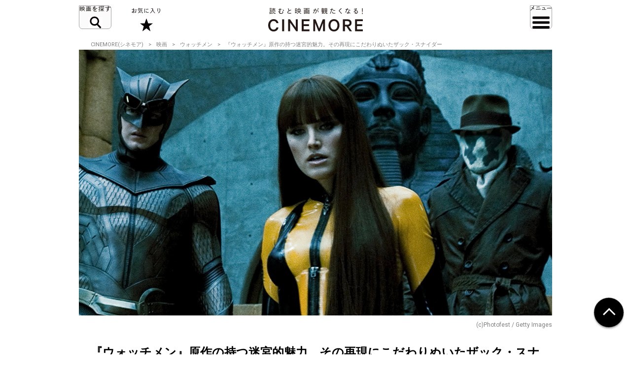

--- FILE ---
content_type: text/html; charset=UTF-8
request_url: https://cinemore.jp/jp/erudition/1590/article_1591_p3.html
body_size: 12419
content:
<!DOCTYPE html>
<html lang="ja">
<head>
    <!-- Google Tag Manager -->
<script>(function(w,d,s,l,i){w[l]=w[l]||[];w[l].push({'gtm.start':
        new Date().getTime(),event:'gtm.js'});var f=d.getElementsByTagName(s)[0],
    j=d.createElement(s),dl=l!='dataLayer'?'&l='+l:'';j.async=true;j.src=
    'https://www.googletagmanager.com/gtm.js?id='+i+dl;f.parentNode.insertBefore(j,f);
})(window,document,'script','dataLayer','GTM-MJCJJ2H');</script>
<!-- End Google Tag Manager -->

    <meta charset="utf-8">
    <meta name="viewport" content="width=device-width" />
                                        <title>【解説】映画『ウォッチメン』原作の持つ迷宮的魅力。その再現にこだわりぬいたザック・スナイダー :3ページ目｜CINEMORE（シネモア）</title>
                <link rel="canonical" href="https://cinemore.jp/jp/erudition/1590/article_1591_p3.html">
    <meta name="author" content="TAIYO KIKAKU Co., Ltd.">
    <meta name="description" content="ザック・スナイダー監督の『ウォッチメン』(09）は大変意欲的な作品だ。映像化困難と言われた傑作アメコミを、こだわりぬいた映像表現で映画化。多くの観客を魅了することに成功した。スナイダーはダークな世界観を重量感のある映像で表現することに長けており、原作の雰囲気を上手く映像に変換したと言える。しかし、今改めて見返してみると、同作は映画としての流れに多少物足りなさを覚えてしまう。全体が意外に平板に感じるのだ。">
    <meta name="keywords" content="ウォッチメン,ザック・スナイダー,映画,おすすめ,オススメ,洋画,邦画,ドラマ,CINEMORE,シネモア">
    <meta name="twitter:card" content="summary_large_image">
    <!-- OGP -->
        <meta property="og:title" content="『ウォッチメン』原作の持つ迷宮的魅力。その再現にこだわりぬいたザック・スナイダー｜CINEMORE（シネモア）">
        <meta property="og:description" content="ザック・スナイダー監督の『ウォッチメン』(09）は大変意欲的な作品だ。映像化困難と言われた傑作アメコミを、こだわりぬいた映像表現で映画化。多くの観客を魅了することに成功した。スナイダーはダークな世界観を重量感のある映像で表現することに長けており、原作の雰囲気を上手く映像に変換したと言える。しかし、今改めて見返してみると、同作は映画としての流れに多少物足りなさを覚えてしまう。全体が意外に平板に感じるのだ。">
    <meta property="og:type" content="website">
    <meta property="og:url" content="https://cinemore.jp/jp/erudition/1590/article_1591_p1.html">
    <meta property="og:image" content="https://cinemore.jp/images/42ba21d5718155c1cbb87e0f08cbc1dda64bdc0fda1acd7a2471128ef1937c98.jpg">
    <meta property="og:image:alt" content="CINEMORE">
    <!-- /OGP -->
    <link rel="icon" href="/assets/img/apple_touch_icon.png">
    <link rel="shortcut icon" href="/assets/img/favicon.ico" />
    <link rel="apple-touch-icon" href="/assets/img/apple_touch_icon.png" />
    <link href="https://fonts.googleapis.com/css?family=Roboto:400,500,700,900" rel="stylesheet">
    <link rel="stylesheet" href="/assets/css/style.css" type="text/css">
    <link rel="stylesheet" href="/assets/css/edit.css" type="text/css">
    <link rel="stylesheet" href="/assets/css/modify.css" type="text/css">
    <script type="text/javascript" src="/assets/js/min/jquery-2.1.3.min.js"></script>
    <script type="text/javascript" src="/assets/js/min/jquery.easing.1.3.js"></script>
    <script type="text/javascript" src="/assets/js/script.js"></script>
    <script type="text/javascript" src="/assets/js/edit.js"></script>
    <script type="text/javascript" src="/assets/js/modify.js"></script>
    
<!-- Facebook Pixel Code -->
<script>
!function(f,b,e,v,n,t,s)
{if(f.fbq)return;n=f.fbq=function(){n.callMethod?
n.callMethod.apply(n,arguments):n.queue.push(arguments)};
if(!f._fbq)f._fbq=n;n.push=n;n.loaded=!0;n.version='2.0';
n.queue=[];t=b.createElement(e);t.async=!0;
t.src=v;s=b.getElementsByTagName(e)[0];
s.parentNode.insertBefore(t,s)}(window,document,'script',
'https://connect.facebook.net/en_US/fbevents.js');
fbq('init', '608416756169945');
fbq('track', 'PageView');
</script>
<noscript>
 <img height="1" width="1" 
src="https://www.facebook.com/tr?id=608416756169945&ev=PageView
&noscript=1"/>
</noscript>
<!-- End Facebook Pixel Code -->

<style type="text/css">
  .m-banner .m-banner-item {
    width: 46%;
  }
  @media screen and (max-width: 648px) {
   .ads_responsive_bottom{
    display:none !important;
   }
  }
  .ads_responsive { height: 125px;  border-top: none;padding-top: 20px;border-bottom: none;}
  @media (max-width: 648px) { .ads_responsive {height: 125px; border-top: 1px solid #e6e6e6;padding-top: 20px;border-bottom: none;} }

</style>

<!-- byplay -->
<script>
 BYPLAY_VAST_URL = "https://h.f1.impact-ad.jp/adv?section_id=8430";
 BYPLAY_STYLE = {"playerBackgroundColor":"black","marginTop":"10px","marginBottom":"10px"};
</script>
<script src="https://cdn.byplay.net/normal-byplay-v2.js" defer></script>

<!-- ads20200630 -->
<script async src="https://securepubads.g.doubleclick.net/tag/js/gpt.js"></script>
<script>
 var ua = navigator.userAgent;
 if (ua.indexOf('iPhone') > 0 || ua.indexOf('iPod') > 0 || (ua.indexOf('Android') > 0) && (ua.indexOf('Mobile') > 0) || ua.indexOf('Windows Phone') > 0) {
  window.googletag = window.googletag || {cmd: []};
  googletag.cmd.push(function() {
   googletag.defineSlot('/21153358,21806158679/87533', [[1, 1], [320, 50], [320, 100], [320, 180], [300, 250], [336, 280], 'fluid'], 'div-gpt-ad-1580199800925-0').addService(googletag.pubads());
   googletag.defineSlot('/21153358,21806158679/87534', [[1, 1], [320, 50], [320, 100], [320, 180], [300, 250], [336, 280], 'fluid'], 'div-gpt-ad-1580199843220-0').addService(googletag.pubads());
   googletag.defineSlot('/21153358,21806158679/96781', [[1, 1], [320, 50], [320, 100], [320, 180], [300, 250], [336, 280], 'fluid'], 'div-gpt-ad-1591852255203-0').addService(googletag.pubads());
   googletag.defineSlot('/21153358,21806158679/88408', [320, 50], 'div-gpt-ad-1581658748797-0').addService(googletag.pubads());
   googletag.pubads().enableSingleRequest();
   googletag.enableServices();
  });

  $(document).ready(function(){
   $('#in_page_ad_pc').remove();
   $('#in_page_recommend_ad_pc').remove();
   $('#index_ad_pc').remove();
   $('#banner_pc').remove();

  });
}else{
  /* PC */
  window.googletag = window.googletag || {cmd: []};
  googletag.cmd.push(function() {
    googletag.defineSlot('/21153358,21806158679/87529', [[1, 1], [300, 250], [336, 280]], 'div-gpt-ad-1580199695290-0').addService(googletag.pubads());
    googletag.defineSlot('/21153358,21806158679/87530', [[1, 1], [300, 250], [336, 280]], 'div-gpt-ad-1580199727757-0').addService(googletag.pubads());
    googletag.defineSlot('/21153358,21806158679/87531', [[1, 1], [300, 250], [336, 280]], 'div-gpt-ad-1580199753731-0').addService(googletag.pubads());
    googletag.defineSlot('/21153358,21806158679/87532', [[1, 1], [300, 250], [336, 280]], 'div-gpt-ad-1580199778115-0').addService(googletag.pubads());
    googletag.defineSlot('/21153358,21806158679/96779', [[1, 1], [300, 250], [336, 280]], 'div-gpt-ad-1591852193976-0').addService(googletag.pubads());
    googletag.defineSlot('/21153358,21806158679/96780', [[1, 1], [300, 250], [336, 280]], 'div-gpt-ad-1591852226170-0').addService(googletag.pubads());
    googletag.pubads().enableSingleRequest();
    googletag.enableServices();
  });
  $(document).ready(function(){
   $('#in_page_ad_sp').remove();
   $('#in_page_recommend_ad_sp').remove();
   $('#index_ad_sp').remove();
   $('#banner_sp').remove();
   $('#wrap-div-gpt-ad-1581658748797-0').remove();

  });
}
</script>
<script>
 $(document).ready(function(){
  $('#tag_search').on('change',function(){
   let val = $(this).val();
   location.href = '/jp/tag/?tag=' + val;
  });
  $('#tag_search_age').on('change',function(){
   let val = $(this).val();
   location.href = '/jp/tag/?tag=' + val;
  });
 });
</script>
</head>
<body>
<!-- Google Tag Manager (noscript) -->
<noscript><iframe src="https://www.googletagmanager.com/ns.html?id=GTM-MJCJJ2H"
                  height="0" width="0" style="display:none;visibility:hidden"></iframe></noscript>
<!-- End Google Tag Manager (noscript) -->
<header id="header" class="header">
    <div class="header_inner">
        <div class="header_id">
            <a href="/jp/">
                <img src="/assets/img/header_id.svg" alt="読むと映画が観たくなる! CINEMORE">
            </a>
        </div>
        <button type="button" class="header_action -search">映画を探す</button>
        <div class="header_nav">
            <div class="header_nav_inner">
                <div class="header_nav_cols -search">
                    <div class="field_search">
                        <div class="field_search_label">キーワードで探す</div>
                        <form class="field_search_input" action="/jp/result/index.html" method="get">
                            <input type="text" name="mtssq" class="field_search_input_val">
                            <input type="submit" class="field_search_input_btn">
                        </form>
                    </div>
                    <div class="field_search">
                        <div class="field_search_label">ジャンルで探す</div>
                        <div class="field_search_select">
                            <select id="tag_search">
                                <option selected>選択してください</option>
                                <option value="アクション">アクション</option>
                                <option value="アート">アート</option>
                                <option value="アドベンチャー">アドベンチャー</option>
                                <option value="アニメ">アニメ</option>
                                <option value="SF">SF</option>
                                <option value="オムニバス">オムニバス</option>
                                <option value="音楽">音楽</option>
                                <option value="キッズ・ファミリー">キッズ・ファミリー</option>
                                <option value="ギャング">ギャング</option>
                                <option value="コメディ">コメディ</option>
                                <option value="サスペンス">サスペンス</option>
                                <option value="実話">実話</option>
                                <option value="スポーツ">スポーツ</option>
                                <option value="スリラー">スリラー</option>
                                <option value="時代劇">時代劇</option>
                                <option value="西部劇">西部劇</option>
                                <option value="青春">青春</option>
                                <option value="戦争">戦争</option>
                                <option value="ドキュメンタリー">ドキュメンタリー</option>
                                <option value="ドラマ">ドラマ</option>
                                <option value="バイオレンス">バイオレンス</option>
                                <option value="パニック">パニック</option>
                                <option value="犯罪">犯罪</option>
                                <option value="ファンタジー">ファンタジー</option>
                                <option value="ホラー">ホラー</option>
                                <option value="ミステリー">ミステリー</option>
                                <option value="ミュージカル">ミュージカル</option>
                                <option value="ヤクザ・任侠">ヤクザ・任侠</option>
                                <option value="歴史">歴史</option>
                                <option value="恋愛">恋愛</option>
                                <option value="洋画">洋画</option>
                                <option value="邦画">邦画</option>
                            </select>
                        </div>
                    </div>
                    <div class="field_search">
                        <div class="field_search_label">年代で探す</div>
                        <div class="field_search_select">
                            <select id="tag_search_age">
                                <option selected>選択してください</option>
                                <option value="2020年代">2020年代</option>
                                <option value="2010年代">2010年代</option>
                                <option value="2000年代">2000年代</option>
                                <option value="1990年代">1990年代</option>
                                <option value="1980年代">1980年代</option>
                                <option value="1970年代">1970年代</option>
                                <option value="1960年代">1960年代</option>
                                <option value="1950年代">1950年代</option>
                                <option value="1940年代">1940年代</option>
                                <option value="1930年代">1930年代</option>
                                <option value="1920年代">1920年代</option>
                                <option value="1910年代">1910年代</option>
                                <option value="1900年代以前">1900年代以前</option>
                            </select>
                        </div>
                    </div>
                    <div class="field_search">
                        <div class="field_search_label">今週のおすすめ</div>
                        <div class="field_search_list">
                            <ul>
                                <li>
                                    <a href="/jp/recommend/latest.php?a=new">新作映画（映画館）</a>
                                </li>
                                <li>
                                    <a href="/jp/recommend/latest.php?a=old">旧作映画（VOD）</a>
                                </li>
                                <li>
                                    <a href="/jp/recommend/">アーカイブ</a>
                                </li>
                            </ul>
                        </div>
                    </div>
                </div>
            </div>
        </div>
        <a href="/jp/favorite/" class="header_action -favorite">お気に入り</a>
        <button type="button" class="header_action -menu">メニュー</button>
        <nav class="header_nav">
            <div class="header_nav_inner">
                <div class="header_nav_cols -menu">
                    <div class="nav_social show-sp">
                        <ul>
                            <li>
                                <a href="https://www.youtube.com/c/CINEMORE-official" target="_blank">
                                    <img src="/assets/img/icon_youtube_fff.svg" width="28" height="28" alt="Youthbe">
                                </a>
                            </li>
                            <li>
                                <a href="https://cinemore.jp/jp/news-feature/3365/article_p1.html" target="_self">
                                    <img src="/assets/img/podcast-icon-color_bw.svg" width="28" height="28" alt="Podcast">
                                </a>
                            </li>
                            <li>
                                <a href="https://cinemore.jp/jp/news-feature/1846/article_p1.html" target="_self">
                                    <img src="/assets/img/icon_mail_fff.svg" width="28" height="28" alt="Mail">
                                </a>
                            </li>
                            <li>
                                <a href="https://www.facebook.com/cinemore.jp/" target="_blank">
                                    <img src="/assets/img/icon_facebook_fff.svg" width="28" height="28" alt="Facebook">
                                </a>
                            </li>
                            <li>
                                <a href="https://x.com/cinemorejp" target="_blank">
                                    <img src="/assets/img/icon_x_fff.svg" width="28" height="28" alt="X">
                                </a>
                            </li>
                            <li>
                                <a href="https://www.instagram.com/cinemore_official/" target="_blank">
                                    <img src="/assets/img/icon_ig_fff.svg" width="28" height="28" alt="Instagram">
                                </a>
                            </li>
                            <li>
                                <a href="https://line.me/R/ti/p/%40561lgjum" target="_blank">
                                    <img src="/assets/img/icon_line_fff.svg" width="28" height="28" alt="Line">
                                </a>
                            </li>
                            <li>
                                <a href="/jp/index.xml" target="_blank">
                                    <img src="/assets/img/icon_rss_fff.svg" width="28" height="28" alt="Rss">
                                </a>
                            </li>
                        </ul>
                    </div>

                    <div class="nav_contents">
                        <ul>
                            <li>
                                <a href="/jp/new/">おすすめ映画レビュー</a>
                            </li>
                            <li>
                                <a href="/jp/favorite/">お気に入り</a>
                            </li>
                            <li>
                                <button type="button" class="nav_contents_btn">インタビュー</button>
                                <ul>
                                    <li>
                                        <a href="/jp/tag/?tag=Director%E2%80%99s%20Interview">監督/スタッフ</a>
                                    </li>
                                    <li>
                                        <a href="/jp/tag/?tag=Actor%E2%80%99s%20Interview">俳優</a>
                                    </li>
                                    <li>
                                        <a href="/jp/tag/?tag=%E3%81%9D%E3%81%AE%E4%BB%96%E3%82%A4%E3%83%B3%E3%82%BF%E3%83%93%E3%83%A5%E3%83%BC">その他</a>
                                    </li>
                                    <li>
                                        <a href="/jp/tag/?tag=Interview">ALL</a>
                                    </li>
                                </ul>
                            </li>
                            <li>
                                <button type="button" class="nav_contents_btn">コラム</button>
                                <ul>
                                    <li>
                                        <a href="/jp/tag/?tag=CINEMONOLOGUE" style="font-size: 80%;">川原瑞丸の<br>CINEMONOLOGUE</a>
                                    </li>
                                    <li>
                                        <a href="/jp/tag/?tag=%E3%81%9D%E3%81%AE%E3%81%A8%E3%81%8D%E6%98%A0%E7%94%BB%E3%81%AF%E8%AA%95%E7%94%9F%E3%81%97%E3%81%9F" style="font-size: 80%;">そのとき映画は誕生した</a>
                                    </li>
                                    <li>
                                        <a href="/jp/tag/?tag=%E6%98%A0%E7%94%BB%E3%81%82%E3%81%8B%E3%81%95%E3%81%9F%E3%81%AA" style="font-size: 80%;">えのきどいちろうの<br>映画あかさたな</a>
                                    </li>
                                </ul>
                            </li>
                            <li>
                                <button type="button" class="nav_contents_btn">映画をつくる</button>
                                <ul>
                                    <li>
                                        <a href="/jp/tag/?tag=CINEMORE%20ACADEMY" style="font-size: 90%;">CINEMORE ACADEMY</a>
                                    </li>
                                </ul>
                            </li>
                        </ul>
                        <ul>
                            <li>
                                <a href="/jp/ranking/">ランキング</a>
                            </li>
                            <li>
                                <a href="/jp/tag/?tag=%E5%85%AC%E9%96%8B">今週公開/放送の映画まとめ</a>
                            </li>
                            <li>
                                <button type="button" class="nav_contents_btn">特集 / PROMOTION</button>
                                <ul>
                                    <li><a href="/jp/tag/?tag=%E7%89%B9%E9%9B%86">特集</a></li>
                                    <li><a href="/jp/tag/?tag=PROMOTION">PROMOTION</a></li>
                                </ul>
                            </li>
                            <li>
                                <button type="button" class="nav_contents_btn">ニュース / お知らせ</button>
                                <ul>
                                    <li><a href="/jp/tag/?tag=NEWS">ニュース</a></li>
                                    <li><a href="/jp/tag/?tag=%E3%81%8A%E7%9F%A5%E3%82%89%E3%81%9B">お知らせ</a></li>
                                </ul>
                            </li>
                            <li>
                                <a href="/jp/about/">CINEMOREとは?</a>
                            </li>
                        </ul>
                    </div>
                    <div class="nav_misc">
                        <ul>
                            <li>
                                <a href="/jp/contact/">お問い合わせ</a>
                            </li>
                            <li>
                                <a href="/jp/use/">利用規約</a>
                            </li>
                            <li>
                                <a href="/jp/ad/">広告掲載 / PR / プレスリリースについて</a>
                            </li>
                            <li>
                                <a href="/jp/privacy/">プライバシーポリシー</a>
                            </li>
                            <li>
                                <a href="/jp/company/">運営会社</a>
                            </li>
                            <li>
                                <a href="/jp/sitemap/">サイトマップ</a>
                            </li>
                        </ul>
                    </div>
                    <div class="nav_social hidden-sp">
                        <ul>
                            <li>
                                <a href="https://www.youtube.com/c/CINEMORE-official" target="_blank">
                                    <img src="/assets/img/icon_youtube_fff.svg" width="28" height="28" alt="Youthbe">
                                </a>
                            </li>
                            <li>
                                <a href="https://cinemore.jp/jp/news-feature/3365/article_p1.html" target="_self">
                                    <img src="/assets/img/podcast-icon-color_bw.svg" width="28" height="28" alt="Podcast">
                                </a>
                            </li>
                            <li>
                                <a href="https://cinemore.jp/jp/news-feature/1846/article_p1.html" target="_blank">
                                    <img src="/assets/img/icon_mail_fff.svg" width="28" height="28" alt="Mail">
                                </a>
                            </li>
                            <li>
                                <a href="https://www.facebook.com/cinemore.jp/" target="_blank">
                                    <img src="/assets/img/icon_facebook_fff.svg" width="28" height="28" alt="Facebook">
                                </a>
                            </li>
                            <li>
                                <a href="https://x.com/cinemorejp" target="_blank">
                                    <img src="/assets/img/icon_x_fff.svg" width="28" height="28" alt="X">
                                </a>
                            </li>
                            <li>
                                <a href="https://www.instagram.com/cinemore_official/" target="_blank">
                                    <img src="/assets/img/icon_ig_fff.svg" width="28" height="28" alt="Instagram">
                                </a>
                            </li>
                            <li>
                                <a href="https://line.me/R/ti/p/%40561lgjum" target="_blank">
                                    <img src="/assets/img/icon_line_fff.svg" width="28" height="28" alt="Line">
                                </a>
                            </li>
                            <li>
                                <a href="/jp/index.xml" target="_blank">
                                    <img src="/assets/img/icon_rss_fff.svg" width="28" height="28" alt="Rss">
                                </a>
                            </li>
                        </ul>
                    </div>
                </div>
            </div>
        </nav>
    </div>
</header>


<div id="contents">
    <div id="content">
          <ol class="m-pagination m-pagination-top">
    <li><a href="/jp/">CINEMORE(シネモア)</a></li>
    <li><a href="/jp/category/cinema/">映画</a></li>
    <li><a href="https://cinemore.jp/jp/erudition/1590/">ウォッチメン</a></li>
    <li>『ウォッチメン』原作の持つ迷宮的魅力。その再現にこだわりぬいたザック・スナイダー</li>
  </ol>
  <article class="m-article">
    <header class="m-article-header">
      <div class="m-article-image">
        <img src="https://cinemore.jp/images/a9f9cb68e80a790c1a0c140d253724557627e126bcfb46c9608965b17c4e1878.jpg" height="540" width="960" alt="『ウォッチメン』原作の持つ迷宮的魅力。その再現にこだわりぬいたザック・スナイダー">
        <p class="m-article-copyright">(c)Photofest / Getty Images</p>
        <h1 class="m-article-ttl"><span>『ウォッチメン』原作の持つ迷宮的魅力。その再現にこだわりぬいたザック・スナイダー</span></h1>
                <div class="m-article-pagination">
            <p>PAGES</p><ul><li><a href="article_1591_p1.html">1</a></li><li><a href="article_1591_p2.html">2</a></li><li><span>3</span></li><li><a href="article_1591_p4.html">4</a></li></ul>
          </div>


              </div>

      <div class="m-article-favorite">
        <div class="article-btn -right">
          <button type="button" class="btn-favorite" data-article-id="1591">
            <span class="btn-favorite-text">お気に入りに保存</span>
          </button>
        </div>
      </div>

      <div class="m-article-info">

        <div>
          <p class="m-article-movie"><a href="https://cinemore.jp/jp/erudition/1590/">ウォッチメン</a></p>
          <p><span class="m-article-date">2020.08.22</span><span class="m-article-author"><a href="/jp/writer/稲垣哲也">稲垣哲也</a></span></p>
                    <ul class="m-article-tags">
                                                <li><a href="https://cinemore.jp/jp/tag/?tag=ウォッチメン">ウォッチメン</a></li>                                                                <li><a href="https://cinemore.jp/jp/tag/?tag=ザック・スナイダー">ザック・スナイダー</a></li>                                                                <li><a href="https://cinemore.jp/jp/tag/?tag=マリン・アッカーマン">マリン・アッカーマン</a></li>                                                                <li><a href="https://cinemore.jp/jp/tag/?tag=ビリー・クラダップ">ビリー・クラダップ</a></li>                                                                <li><a href="https://cinemore.jp/jp/tag/?tag=マシュー・グード">マシュー・グード</a></li>                                                                <li><a href="https://cinemore.jp/jp/tag/?tag=カーラ・グギーノ">カーラ・グギーノ</a></li>                                                                <li><a href="https://cinemore.jp/jp/tag/?tag=アメコミ">アメコミ</a></li>                                                                <li><a href="https://cinemore.jp/jp/tag/?tag=原作">原作</a></li>                                                                <li><a href="https://cinemore.jp/jp/tag/?tag=アラン・ムーア">アラン・ムーア</a></li>                                                                <li><a href="https://cinemore.jp/jp/tag/?tag=アクション">アクション</a></li>                                                                <li><a href="https://cinemore.jp/jp/tag/?tag=SF">SF</a></li>                                                                <li><a href="https://cinemore.jp/jp/tag/?tag=犯罪">犯罪</a></li>                                                                <li><a href="https://cinemore.jp/jp/tag/?tag=洋画">洋画</a></li>                                        </ul>
                  </div>
        <div>
          <a href="https://cinemore.jp/jp/erudition/1590/" class="m-article-toplink">作品情報を見る</a>
        </div>
      </div>
    </header>
    <a id="content_body"></a>
    <ul class="m-share"><!--
      --><li class="m-share-fb">
        <a href="http://www.facebook.com/sharer.php?u=https://cinemore.jp/jp/erudition/1590/article_1591_p1.html" target="_blank">
          <img src="/assets/img/share_fb_w.svg" height="17" alt="Facebook">
        </a>
      </li><!--
      --><li class="m-share-x">
        <a href="http://twitter.com/share?url=https://cinemore.jp/jp/erudition/1590/article_1591_p1.html&text=『ウォッチメン』原作の持つ迷宮的魅力。その再現にこだわりぬいたザック・スナイダー｜CINEMORE（シネモア）" target="_blank">
          <img src="/assets/img/share_x_w.svg" height="17" alt="Twitter">
        </a>
      </li><!--
      --><li class="m-share-line">
        <a href="http://line.naver.jp/R/msg/text/?『ウォッチメン』原作の持つ迷宮的魅力。その再現にこだわりぬいたザック・スナイダー｜CINEMORE（シネモア）https://cinemore.jp/jp/erudition/1590/article_1591_p1.html">
          <img src="/assets/img/share_line_w.svg" height="17" alt="LINE">
        </a>
      </li><!--
      --><li class="m-share-hatena">
        <a href="http://b.hatena.ne.jp/entry/https://cinemore.jp/jp/erudition/1590/article_1591_p1.html" target="_blank">
          <img src="/assets/img/share_b_w.svg" height="17" alt="はてなブックマーク">
        </a>
      </li><!--
    --></ul>

    <div class="m-article-entry">

      <div class="m-entry">
                        <p><br></p>
<h3 id="a1591_p3_1">アメリカの憲法とスーパーヒーローの関係</h3>
<hr>
<p><br></p>
<p>　アメリカ合衆国憲法第8条、第12項にはこんな条文がある。</p>
<p><br></p>
<p>　「陸軍を編成し、これを維持する権限。但し、この目的のためにする歳出の承認は、2年を超える期間にわたってはならない。」<br></p>
<p><br></p>
<p>　つまり、合衆国憲法は、常備軍（陸軍）の存在をそもそも認めていないのである（現実はもちろん、陸軍を常備している）。常備軍を持てば、権力者がいつかそれを用いて、民衆を弾圧することになる。建国の父たちはアメリカの国是「自由」を守るため、常備軍を禁じた。</p>
<p><br></p>
<p>　トランプ大統領が全米各地で巻き起こるBlack Lives Matterによるデモを鎮圧するため、国軍を派遣しようとしたとき、国防長官をはじめ、軍人たちからも反対意見が出たのは、彼らが今も、この建国の精神を理解しているためだろう。</p>
<p><br></p>
<p><img src="https://cinemore.jp/images/9da21c1badf6b154f68bbb45a2636117e49f037a2de4b53c59adeb6cf02c7006.jpg" style="width: 776.111px;"><br></p>
<p><span style="font-size: 12px;">『ウォッチメン』WATCHMEN and all related characters and elements are trademarks of and (C) DC Comics. Watchmen (C) 2009 Warner Bros. Entertainment Inc., Paramount Pictures Corporation and Legendary Pictures. (C) 2019 Paramount Pictures.</span><br></p>
<p><br></p>
<p>　ただし、憲法修正第2条は国民が武器を持つ権利、「武装権」を認めており、いざ有事となれば市民たちが武器を取り、彼らが「民兵」として国を守る。この「民兵」を拡大した存在こそがスーパーヒーローではないだろうか。ヒーローは権力に属さず、「民兵」として国民を守る、まさに合衆国憲法の延長線、アメリカの国是を体現する存在なのだ。</p>
<p><br></p>
<p>　そんな彼らが現実に生活する社会は、どんな歴史をたどるのか？この思考実験をリアルに描くことこそが「ウォッチメン」の肝であり、我々の社会をヒーローを通して描き出すという行為だった。そのためにムーアは誰も試みなかった方法で作品を紡ぎだした。</p>
<p><br></p>
<p>　「これまで誰も試したことのない、引用法を駆使して、断片的な情報を尋常でない精密さで組み合わせ、目指すべき最終形に近づけていく。難解なパズルに挑むようなものだ」</p>
<p><br></p>
<p>　この難解なパズルは、異様な脚本として姿を表した。</p>
<p><br></p>
<p><a href="/jp/erudition/1590/article_1591_p4.html#a1591_p4_1" class="next"><span>1コマごとに詳細な指示を書きこんだ驚異の脚本
</span></a><br></p>
                </div>

                
      <div class="m-article-pagination">
        <p>PAGES</p><ul><li><a href="article_1591_p1.html">1</a></li><li><a href="article_1591_p2.html">2</a></li><li><span>3</span></li><li><a href="article_1591_p4.html">4</a></li></ul>
      </div>

      <div class="m-article-share">
        <div class="m-article-share-txt">
          <p>この記事をシェア</p>
        </div>
        <div>
          <ul class="m-share"><!--
            --><li class="m-share-fb m-article-sns-bottom">
              <a href="http://www.facebook.com/sharer.php?u=https://cinemore.jp/jp/erudition/1590/article_1591_p1.html" target="_blank">
                <img src="/assets/img/share_fb_w.svg" height="17" alt="Facebook">
              </a>
            </li><!--
            --><li class="m-share-x">
              <a href="http://twitter.com/share?url=https://cinemore.jp/jp/erudition/1590/article_1591_p1.html&text=『ウォッチメン』原作の持つ迷宮的魅力。その再現にこだわりぬいたザック・スナイダー｜CINEMORE（シネモア）" target="_blank">
                <img src="/assets/img/share_x_w.svg" height="17" alt="Twitter">
              </a>
            </li><!--
            --><li class="m-share-line">
              <a href="http://line.naver.jp/R/msg/text/?『ウォッチメン』原作の持つ迷宮的魅力。その再現にこだわりぬいたザック・スナイダー｜CINEMORE（シネモア）https://cinemore.jp/jp/erudition/1590/article_1591_p1.html">
                <img src="/assets/img/share_line_w.svg" height="17" alt="LINE">
              </a>
            </li><!--
            --><li class="m-share-hatena">
              <a href="http://b.hatena.ne.jp/entry/https://cinemore.jp/jp/erudition/1590/article_1591_p1.html" target="_blank">
                <img src="/assets/img/share_b_w.svg" height="17" alt="はてなブックマーク">
              </a>
            </li><!--
          --></ul>
        </div>
      </div>
      <div class="footer-sns">
    <div class="footer-sns-inner">
        <div class="footer-sns-follow" style="text-align: center;">
            <p class="" style="font-weight: 700;font-size:1.5em;margin-top:20px;background-color: #fff;margin-left:0;margin-right: 0;"><strong>公式SNSをフォロー</strong></p>
            <ul class="sns-list">
                <li class="footer-sns-youtube"><a href="https://www.youtube.com/c/CINEMORE-official" target="_blank"><img src="/assets/img/icon_youtube.svg" width="28" height="28" alt="Youtube"></a></li>
                <li class="footer-podcast"><a href="https://cinemore.jp/jp/news-feature/3365/article_p1.html" target="_self"><img src="/assets/img/podcast-icon-color.svg" width="28" height="28" alt="Podcast"></a></li>
                <li class="footer-sns-mail"><a href="https://cinemore.jp/jp/news-feature/1846/article_p1.html" target="_blank"><img src="/assets/img/icon_mail.svg" width="28" height="28" alt="Mail"></a></li>
                <li class="footer-sns-fb"><a href="https://www.facebook.com/cinemore.jp/" target="_blank"><img src="/assets/img/icon_facebook.svg" width="36" height="36" alt="Facebook"></a></li>
                <li class="footer-sns-tw"><a href="https://x.com/cinemorejp" target="_blank"><img src="/assets/img/icon_x.svg" width="36" height="36" alt="Twitter"></a></li>
                <li class="footer-sns-instagram"><a href="https://www.instagram.com/cinemore_official/" target="_blank"><img src="/assets/img/icon_ig.png" width="36" height="36" alt="Instagram"></a></li>
                <li class="footer-sns-line"><a href="https://line.me/R/ti/p/%40561lgjum" target="_blank"><img src="/assets/img/icon_line.svg" width="36" height="36" alt="Line"></a></li>
                <li class="footer-sns-rss"><a href="/jp/index.xml" target="_blank"><img src="/assets/img/icon_rss.svg" width="36" height="36" alt="RSS"></a></li>
            </ul>
        </div>
    </div>
</div>
      <!-- mail magazine banner -->
      <div style="min-height:105px;">
        <a href="https://cinemore.jp/jp/news-feature/1846/article_p1.html"><picture>
            <source media="(min-width: 720px)" srcset="/assets/img/ml-banner-pc.png">
            <img src="/assets/img/ml-banner-sp.png" alt="メールマガジン登録" style="width: 100%;">
          </picture></a>
      </div>
    </div><!-- m-article-entry -->
  </article>
  <section class="comments">
        <!-- コメント表示エリア -->
<div id="fastcomments-widget"></div>
<!-- FastComments 読み込み -->
<script src="https://cdn.fastcomments.com/js/embed-v2.min.js"></script>
<!-- threadIdの取得・付与 -->
<script>
    document.addEventListener("DOMContentLoaded", function () {
        const path = window.location.pathname;
        let threadId = null;
        let match;

        // 1. erudition の article ページ
        match = path.match(/\/erudition\/(\d+)\/(article_\d+)(?:_p\d+)?\.html/);
        if (match) {
            threadId = `erudition/${match[1]}/${match[2]}`;
        }

        // 2. erudition の番号のみページ (/erudition/4104/)
        if (!threadId) {
            match = path.match(/\/erudition\/(\d+)\/$/);
            if (match) {
                threadId = `erudition/${match[1]}`;
            }
        }

        // 3. news-feature
        if (!threadId) {
            match = path.match(/\/news-feature\/(\d+)\//);
            if (match) {
                threadId = `news-feature/${match[1]}`;
            }
        }

        const widget = document.getElementById('fastcomments-widget');
        if (widget && typeof FastCommentsUI === 'function') {
            const config = {
                tenantId: "5KqkXUI2xf2",
                url: window.location.href,
                pageTitle: document.title,
                showLiveCommenting: true,
                sso: null
            };

            if (threadId) {
                config.urlId = threadId;
            }

            FastCommentsUI(widget, config);
        }
    });
</script>
  </section>

  
      <div class="common_articles"><!-- common articles -->
      <aside class="article-group"><!-- article group -->
        <h2 class="group-ttl expand">あわせて読みたい</h2>
        <div class="article-list ishorizontal fixedwidth">
                                                                        
            <article class="item"><div class="item-inner"><!-- item -->
                <a href="https://cinemore.jp/jp/erudition/219/article_220_p1.html" class="item-img nobg lazyload " data-bg="https://cinemore.jp/images/421081c89985efeac35da2e2555bdca5e822bbd6a19fb6f21b51c761d20023b2.jpg" style=""></a>
                <div class="item-txt">
                  <h3 class="item-ttl"><a href="https://cinemore.jp/jp/erudition/219/article_220_p1.html">『ダークナイト』全てはここから始まった！アメコミ映画の定石をことごとく覆した、クリストファー・ノーラン</a></h3>
                  <div class="article-summary"><time class="date">2018.03.15</time><p class="author"><a href="/jp/writer/村山章">村山章</a></p></div>
                </div>
                <!-- item --></div></article>
                                                                                    
            <article class="item"><div class="item-inner"><!-- item -->
                <a href="https://cinemore.jp/jp/erudition/1301/article_1302_p1.html" class="item-img nobg lazyload " data-bg="https://cinemore.jp/images/a79cc7e59188f5bcfb3882844f5f9123f999824259841eef0859815c31b2f620.jpg" style=""></a>
                <div class="item-txt">
                  <h3 class="item-ttl"><a href="https://cinemore.jp/jp/erudition/1301/article_1302_p1.html">『アンブレイカブル』これぞシャマラン映画！先入観を捨てて「いま観ているもの」を信じるべし！　※注！ネタバレ含みます。</a></h3>
                  <div class="article-summary"><time class="date">2020.03.22</time><p class="author"><a href="/jp/writer/村山章">村山章</a></p></div>
                </div>
                <!-- item --></div></article>
                                                                                    
            <article class="item"><div class="item-inner"><!-- item -->
                <a href="https://cinemore.jp/jp/erudition/662/article_663_p1.html" class="item-img nobg lazyload " data-bg="https://cinemore.jp/images/b728b5c40a210a0f9ef40acffb7e743f5ea0c0a98997acb93e0fc07dc7817af0.jpg" style=""></a>
                <div class="item-txt">
                  <h3 class="item-ttl"><a href="https://cinemore.jp/jp/erudition/662/article_663_p1.html">『シャザム!』ジュブナイルな冒険映画の引用と、DC映画の“明るい”未来！</a></h3>
                  <div class="article-summary"><time class="date">2019.04.22</time><p class="author"><a href="/jp/writer/Hayato Otsuki">Hayato Otsuki</a></p></div>
                </div>
                <!-- item --></div></article>
                                                                                    
            <article class="item"><div class="item-inner"><!-- item -->
                <a href="https://cinemore.jp/jp/erudition/50/article_57_p1.html" class="item-img nobg lazyload " data-bg="https://cinemore.jp/images/a5baf8e28c402b0eceb7b89c569bc6d7600878e0a26aef0c4ac8a1da881d3ddf.jpg" style=""></a>
                <div class="item-txt">
                  <h3 class="item-ttl"><a href="https://cinemore.jp/jp/erudition/50/article_57_p1.html">『ワンダーウーマン』世界中で驚異の大ヒット！ヒーロー映画の原点『スーパーマン』へのリスペクトとオマージュ</a></h3>
                  <div class="article-summary"><time class="date">2017.08.30</time><p class="author"><a href="/jp/writer/牛津厚信">牛津厚信</a></p></div>
                </div>
                <!-- item --></div></article>
                                                                                    
            <article class="item"><div class="item-inner"><!-- item -->
                <a href="https://cinemore.jp/jp/erudition/566/article_573_p1.html" class="item-img nobg lazyload " data-bg="https://cinemore.jp/images/5c529fbc26cbafc68d1ecae43eeee02fdc740a7b73ee8f729671e7ec441ceb64.jpg" style=""></a>
                <div class="item-txt">
                  <h3 class="item-ttl"><a href="https://cinemore.jp/jp/erudition/566/article_573_p1.html">監督vsプロデューサー『スーパーマン』の撮影現場では何が起きていたのか？</a></h3>
                  <div class="article-summary"><time class="date">2019.02.06</time><p class="author"><a href="/jp/writer/モルモット吉田">モルモット吉田</a></p></div>
                </div>
                <!-- item --></div></article>
                              </div>
        <!--
        <p class="article-more"><a href="#">「あわせて読みたい」をもっと見る</a></p>
        -->
        <!-- /article group --></aside>
    </div>
  


    
  <div class="common_articles"><!-- common articles -->
          <aside class="article-group"><!-- article group -->
    <h2 class="group-ttl expand">RANKING</h2>
    <div class="article-list ishorizontal isranked">
    <article class="item"><div class="item-inner"><!-- item --><a href="https://cinemore.jp/jp/erudition/4189/article_4190_p1.html" class="item-img lazyload" data-bg="https://cinemore.jp/images/aea8688198044b428c6411fb158a12493c2c4296d230505849b0b6c4b815f3c7.jpg" style="background-color: #e1e1e1;"></a><div class="item-txt"><h3 class="item-ttl"><a href="https://cinemore.jp/jp/erudition/4189/article_4190_p1.html">『ひゃくえむ。』漫画家・魚豊が描く競技哲学を、ロトスコープで描く意義とは</a></h3><div class="article-summary"><time class="date">2025.09.24</time><p class="author"><a href="/jp/writer/小野寺系">小野寺系</a></p></div></div><!-- item --></div></article><article class="item"><div class="item-inner"><!-- item --><a href="https://cinemore.jp/jp/erudition/1292/article_1293_p1.html" class="item-img lazyload" data-bg="https://cinemore.jp/images/ab37c95bbea6e026db84f1e543e3c64415fcf8df5fa73202815da9de738cc19c.jpg" style="background-color: #e1e1e1;"></a><div class="item-txt"><h3 class="item-ttl"><a href="https://cinemore.jp/jp/erudition/1292/article_1293_p1.html">『落下の王国』インタラクティブな製作過程がもたらしたもの</a></h3><div class="article-summary"><time class="date">2020.03.16</time><p class="author"><a href="/jp/writer/牛津厚信">牛津厚信</a></p></div></div><!-- item --></div></article><article class="item"><div class="item-inner"><!-- item --><a href="https://cinemore.jp/jp/news-feature/1389/article_p1.html" class="item-img lazyload" data-bg="https://cinemore.jp/images/39dbf133323b5b7e2e7bed42e0c94680f6b141e099cceddb4330a5cd35daa26e.jpg" style="background-color: #e1e1e1;"></a><div class="item-txt"><h3 class="item-ttl"><a href="https://cinemore.jp/jp/news-feature/1389/article_p1.html">最新！A24のおすすめ映画67選！もはやオスカー常連の気鋭の映画会社</a></h3><div class="article-summary"><time class="date">2025.03.18</time><p class="author"><a href="/jp/writer/SYO">SYO</a></p></div></div><!-- item --></div></article><ins class="adsbygoogle ads_responsive"
                 style="display:block;margin-bottom: 20px;"
                 data-ad-format="fluid"
                 data-ad-layout-key="-hp+b-1p-3p+d6"
                 data-ad-client="ca-pub-2294298464560593"
                 data-ad-slot="5794693525"></ins><script>
                (adsbygoogle = window.adsbygoogle || []).push({});
            </script>    </div>
        <p class="article-more"><a href="/jp/ranking/">「RANKING」をもっと見る</a></p>
        <!-- /article group --></aside>

  
  
  
  
  
    <!-- /common articles --></div>

  <div id="banner_pc">
  <div class="m-banner pdef">
    <div class="m-banner-item">
      <!-- /21153358/96779 -->
      <div id='div-gpt-ad-1591852193976-0'>
        <script>
          googletag.cmd.push(function() { googletag.display('div-gpt-ad-1591852193976-0'); });
        </script>
      </div>
    </div>
    <div class="m-banner-item">
      <!-- /21153358/96780 -->
      <div id='div-gpt-ad-1591852226170-0'>
        <script>
          googletag.cmd.push(function() { googletag.display('div-gpt-ad-1591852226170-0'); });
        </script>
      </div>
    </div>
  </div>
</div>

<div id="banner_sp">
  <div class="m-banner pdef">
    <div class="m-banner-item">
      <!-- /21153358/96781 -->
      <div id='div-gpt-ad-1591852255203-0'>
        <script>
          googletag.cmd.push(function() { googletag.display('div-gpt-ad-1591852255203-0'); });
        </script>
      </div>
    </div>
  </div>
</div>
      <ol class="m-pagination m-pagination-bottom">
    <li><a href="/jp/">CINEMORE(シネモア)</a></li>
    <li><a href="/jp/category/cinema/">映画</a></li>
    <li><a href="https://cinemore.jp/jp/erudition/1590/">ウォッチメン</a></li>
    <li>『ウォッチメン』原作の持つ迷宮的魅力。その再現にこだわりぬいたザック・スナイダー</li>
  </ol>
  <script>
    jQuery.ajaxSetup({
        type:'GET',
        cache:false,
        dataType:'json',
        timeout:30000,
        error:function(json){
            // error.
        }
    });

    $(document).ready(function(){
        if($('.m-article-info').length){
            list_fav('article');
        }else{
            list_fav();
        }

       $('body').on('click','.btn-favorite',function(e){
           let id = $(this).attr('data-article-id');
           if($(this).hasClass('-active')){
               // delete
               del_fav(id,$(this));
           }else{
               add_fav(id,$(this));
           }
       });

       $('#delete_all_favorite').on('click',function(){
          if(confirm('全てのお気に入りを削除します。この操作は復元できません。よろしいですか？')){
              clear_fav();
              location.reload();
          }
       });
    });


    function add_fav(id,e){
        var param = {'id':id};
        jQuery.ajax({url:'/api/add_fav.php',
            data:param
        }).done(function(json){
            if(json.result === 'success'){
                //alert('Add success! id = ' + json.add_id);
                e.append('<span></span>');
                e.find('span').text('お気に入りを削除');
                e.find('span').removeClass('btn-favorite-enabled');
                e.addClass('-active');

            }else{
                if(json.reason){
                    //alert('Error! Reason:' + json.reason);
                }else{
                    //alert('API Error!');
                }
            }
        }).fail(function(json){
            // fail
        });
    }
    function del_fav(id,e){
        var param = {'id':id};
        jQuery.ajax({url:'/api/del_fav.php',
            data:param
        }).done(function(json){
            if(json.result === 'success'){
                //alert('Del success! id = ' + json.del_id);
                e.removeClass('-active');
                e.find('span').remove();
                e.append('<span class="btn-favorite-text">お気に入りに保存</span>');
            }else{
                if(json.reason){
                    //alert('Error! Reason:' + json.reason);
                }else{
                    //alert('API Error!');
                }
            }
        }).fail(function(json){
            // fail
        });

    }
    function clear_fav(){
        var param = {'clear':'all'};
        jQuery.ajax({url:'/api/clear_fav.php',
            data:param
        }).done(function(json){
            if(json.result === 'success'){
                //alert('Clear success!');
            }else{
                //alert('API Error!');
            }
        }).fail(function(json){
            // fail
        });
    }
    function list_fav(mode){
        var param = {};
        jQuery.ajax({url:'/api/list_fav.php',
            data:param
        }).done(function(json){
            if(json.result === 'success'){
                for(let i = 0; i < json.data.length; i++){
                    if(mode === 'article'){
                            if($('.m-article-favorite').find('.btn-favorite').attr('data-article-id') === json.data[i]){
                                $('.m-article-favorite').find('.btn-favorite').find('.btn-favorite').remove();
                                $('.m-article-favorite').find('.btn-favorite').addClass('-active');
                                $('.m-article-favorite').find('.btn-favorite').append('<span class="btn-favorite-text">お気に入りを削除</span>');
                            }
                    }else{
                        $('.item').each(function(e){
                            if($(this).find('.btn-favorite').attr('data-article-id') === json.data[i]){
                                $(this).find('.btn-favorite').find('.btn-favorite').remove();
                                $(this).find('.btn-favorite').addClass('-active');
                                $(this).find('.btn-favorite').append('<span class="btn-favorite-text">お気に入りを削除</span>');
                            }
                        });

                    }
                }
            }else{
            }
        }).fail(function(json){
            // fail
        });

    }
    function get_fav(element,now,order){
        var param = {'num':20,'start':now,'sort':order};
        jQuery.ajax({url:'/api/get_fav.php',
            data:param
        }).done(function(json){
            if(json.result === 'success'){
                var data = '';
                for(let i = 0 ; i < json.data.length ; i++){
                    data += '<article class="item">';
                    data += ' <div class="item-inner">';
                    data += '  <!-- item -->';
                    data += '<a href="' + json.data[i].link + '" class="item-img lazyloaded" data-bg="' + json.data[i].image + '" style="background-image: url(&quot;' + json.data[i].image + '&quot;);"></a>';
                    data += '                   <div class="item-txt">';
                    data += '<h3 class="item-ttl">';
                    data += ' <a href="' + json.data[i].link + '" class="">' + json.data[i].title + '</a>';
                    data += ' </h3>';
                    data += '<div class="article-summary">';
                    data += ' <time class="date">' + json.data[i].date + '</time>';
                    data += '<p class="author">';
                    data += '<a href="/jp/writer/' + json.data[i].writer + '">' + json.data[i].writer + '</a>';
                    data += '</p>';
                    data += '</div>';
                    data += '<div class="article-btn">';
                    data += ' <button type="button" class="btn-favorite" data-article-id="' + json.data[i].id + '">';
                    data += '<span class="btn-favorite-text">お気に入りに保存</span>';
                    data += '</button>';
                    data += '</div>';
                    data += ' </div><!-- item -->';
                    data += '</div>';
                    data += '</article>';
                }
                $(element).html(data);
            }else{
               // alert('API Error!');
            }
        }).fail(function(json){
            // fail
        });
    }

</script>    </div><!-- #content -->
</div><!-- #container -->
<footer id="footer">
	<a href="#" class="footer-totop js-totop">上に戻る</a>
	<div class="footer-sns">
		<div class="footer-sns-follow">
			<div class="footer-sns-ttl">
				<div class="footer-sns-inner">
					<strong class="footer-sns-ttl-label">FOLLOW US</strong>
					<span class="footer-sns-ttl-text">CINEMOREをフォローして最新情報をチェック</span>
				</div>
			</div>
			<div class="footer-sns-inner">
				<ul class="sns-list">
					<li class="footer-sns-youtube"><a href="https://www.youtube.com/c/CINEMORE-official" target="_blank"><img src="/assets/img/icon_youtube.svg" width="28" height="28" alt="Youtube"></a></li>
					<li class="footer-podcast"><a href="https://cinemore.jp/jp/news-feature/3365/article_p1.html" target="_self"><img src="/assets/img/podcast-icon-color.svg" width="28" height="28" alt="Podcast"></a></li>
					<li class="footer-sns-mail"><a href="https://cinemore.jp/jp/news-feature/1846/article_p1.html" target="_blank"><img src="/assets/img/icon_mail.svg" width="28" height="28" alt="Mail"></a></li>
					<li class="footer-sns-fb"><a href="https://www.facebook.com/cinemore.jp/" target="_blank"><img src="/assets/img/icon_facebook.svg" width="28" height="28" alt="Facebook"></a></li>
					<li class="footer-sns-tw"><a href="https://x.com/cinemorejp" target="_blank"><img src="/assets/img/icon_x.svg" width="28" height="28" alt="X"></a></li>
					<li class="footer-sns-instagram"><a href="https://www.instagram.com/cinemore_official/" target="_blank"><img src="/assets/img/icon_ig.png" width="28" height="28" alt="Instagram"></a></li>
					<li class="footer-sns-line"><a href="https://line.me/R/ti/p/%40561lgjum" target="_blank"><img src="/assets/img/icon_line.svg" width="28" height="28" alt="Line"></a></li>
					<li class="footer-sns-rss"><a href="/jp/index.xml" target="_blank"><img src="/assets/img/icon_rss.svg" width="28" height="28" alt="RSS"></a></li>
				</ul>
			</div>
		</div>
	</div>
	<div class="footer-body">
		<div class="footer-inner">
			<p class="footer-logo"><a href="/jp/"><img src="/assets/img/footer_id.svg" alt="読むと映画が観たくなる! CINEMORE（シネモア）"></a></p>
			<ul class="footer-nav">
				<li><a href="/jp/about/">CINEMOREとは</a></li>
				<li><a href="/jp/contact/">お問い合わせ</a></li>
				<li><a href="/jp/use/">利用規約</a></li>
				<li><a href="/jp/ad/">広告掲載 / PR / プレスリリースについて</a></li>
				<li><a href="/jp/privacy/">プライバシーポリシー</a></li>
				<li><a href="/jp/company/">運営会社</a></li>
				<li><a href="/jp/sitemap/">サイトマップ</a></li>
			</ul>
			<p class="footer-copy m-font-roboto">Copyright © TAIYO KIKAKU Co., Ltd. All Rights Reserved. </p>
		</div>
	</div>
</footer>

</body>
</html>


--- FILE ---
content_type: text/html; charset=utf-8
request_url: https://www.google.com/recaptcha/api2/aframe
body_size: 267
content:
<!DOCTYPE HTML><html><head><meta http-equiv="content-type" content="text/html; charset=UTF-8"></head><body><script nonce="O7OA8pslg0fuQJPNoZxJJg">/** Anti-fraud and anti-abuse applications only. See google.com/recaptcha */ try{var clients={'sodar':'https://pagead2.googlesyndication.com/pagead/sodar?'};window.addEventListener("message",function(a){try{if(a.source===window.parent){var b=JSON.parse(a.data);var c=clients[b['id']];if(c){var d=document.createElement('img');d.src=c+b['params']+'&rc='+(localStorage.getItem("rc::a")?sessionStorage.getItem("rc::b"):"");window.document.body.appendChild(d);sessionStorage.setItem("rc::e",parseInt(sessionStorage.getItem("rc::e")||0)+1);localStorage.setItem("rc::h",'1768975209452');}}}catch(b){}});window.parent.postMessage("_grecaptcha_ready", "*");}catch(b){}</script></body></html>

--- FILE ---
content_type: image/svg+xml
request_url: https://cdn.fastcomments.com/images/svg/v2/logo.svg
body_size: 233
content:
<?xml version="1.0" encoding="utf-8"?>
<svg version="1.1" xmlns="http://www.w3.org/2000/svg" x="0px" y="0px"
	 viewBox="0 0 475 544" style="enable-background:new 0 0 475 544;" xml:space="preserve">
<style type="text/css">
	.st0{fill-rule:evenodd;clip-rule:evenodd;fill:#191100;}
</style>
<path class="st0" d="M-7954,150.7H8429 M-7954,200.9H8429 M-7954,351.4H8429 M-7954,393.5H8429 M188.1-7920
	V8463 M11.6-7920V8463 M463.7-7920V8463 M445,150.7H30c-16.6,0-30-13.4-30-30V0h445c16.6,0,30,13.4,30,30v90.7
	C475,137.3,461.6,150.7,445,150.7z M30.1-7920V8463 M444.9-7920V8463 M445,351.6H30c-16.6,0-30-13.4-30-30v-90.8
	c0-16.5,13.4-29.9,29.9-29.9H475v120.7C475,338.2,461.6,351.6,445,351.6z M-7954,394.5H8429 M-7954,545H8429 M188.1-7726.5v16383
	 M11.6-7726.5v16383 M463.7-7726.5v16383 M30.1-7726.5v16383 M444.9-7726.5v16383 M158.1,543.1H30c-16.6,0-30-13.4-30-30v-90.8
	c0-16.5,13.4-29.9,29.9-29.9h158.2v120.7C188.1,529.7,174.7,543.1,158.1,543.1z"/>
</svg>


--- FILE ---
content_type: application/javascript; charset=utf-8
request_url: https://fundingchoicesmessages.google.com/f/AGSKWxXyXETNK-s_osW7YWEjel_XFS5JZdI7FXSd38Ss8_IG2fHMuVruEDHlpaNQXLkD_hMWwZaTV4tqWMRefnQmaOIGSB9Twk0mk56DfkvTZW9-6UnHki1bBrANkCRDRJZ6msm7zw2p4A==?fccs=W251bGwsbnVsbCxudWxsLG51bGwsbnVsbCxudWxsLFsxNzY4OTc1MjA5LDk0ODAwMDAwMF0sbnVsbCxudWxsLG51bGwsW251bGwsWzcsOSw2XSxudWxsLDIsbnVsbCwiZW4iLG51bGwsbnVsbCxudWxsLG51bGwsbnVsbCwxXSwiaHR0cHM6Ly9jaW5lbW9yZS5qcC9qcC9lcnVkaXRpb24vMTU5MC9hcnRpY2xlXzE1OTFfcDMuaHRtbCIsbnVsbCxbWzgsIjlvRUJSLTVtcXFvIl0sWzksImVuLVVTIl0sWzE5LCIyIl0sWzE3LCJbMF0iXSxbMjQsIiJdLFsyOSwiZmFsc2UiXV1d
body_size: 204
content:
if (typeof __googlefc.fcKernelManager.run === 'function') {"use strict";this.default_ContributorServingResponseClientJs=this.default_ContributorServingResponseClientJs||{};(function(_){var window=this;
try{
var qp=function(a){this.A=_.t(a)};_.u(qp,_.J);var rp=function(a){this.A=_.t(a)};_.u(rp,_.J);rp.prototype.getWhitelistStatus=function(){return _.F(this,2)};var sp=function(a){this.A=_.t(a)};_.u(sp,_.J);var tp=_.ed(sp),up=function(a,b,c){this.B=a;this.j=_.A(b,qp,1);this.l=_.A(b,_.Pk,3);this.F=_.A(b,rp,4);a=this.B.location.hostname;this.D=_.Fg(this.j,2)&&_.O(this.j,2)!==""?_.O(this.j,2):a;a=new _.Qg(_.Qk(this.l));this.C=new _.dh(_.q.document,this.D,a);this.console=null;this.o=new _.mp(this.B,c,a)};
up.prototype.run=function(){if(_.O(this.j,3)){var a=this.C,b=_.O(this.j,3),c=_.fh(a),d=new _.Wg;b=_.hg(d,1,b);c=_.C(c,1,b);_.jh(a,c)}else _.gh(this.C,"FCNEC");_.op(this.o,_.A(this.l,_.De,1),this.l.getDefaultConsentRevocationText(),this.l.getDefaultConsentRevocationCloseText(),this.l.getDefaultConsentRevocationAttestationText(),this.D);_.pp(this.o,_.F(this.F,1),this.F.getWhitelistStatus());var e;a=(e=this.B.googlefc)==null?void 0:e.__executeManualDeployment;a!==void 0&&typeof a==="function"&&_.To(this.o.G,
"manualDeploymentApi")};var vp=function(){};vp.prototype.run=function(a,b,c){var d;return _.v(function(e){d=tp(b);(new up(a,d,c)).run();return e.return({})})};_.Tk(7,new vp);
}catch(e){_._DumpException(e)}
}).call(this,this.default_ContributorServingResponseClientJs);
// Google Inc.

//# sourceURL=/_/mss/boq-content-ads-contributor/_/js/k=boq-content-ads-contributor.ContributorServingResponseClientJs.en_US.9oEBR-5mqqo.es5.O/d=1/exm=ad_blocking_detection_executable,kernel_loader,loader_js_executable,web_iab_tcf_v2_signal_executable/ed=1/rs=AJlcJMwtVrnwsvCgvFVyuqXAo8GMo9641A/m=cookie_refresh_executable
__googlefc.fcKernelManager.run('\x5b\x5b\x5b7,\x22\x5b\x5bnull,\\\x22cinemore.jp\\\x22,\\\x22AKsRol_ooGmTN52pnsCCOtqjNA-kBX3e00hto7RJPGtR0nHqC2o6XuUSmwXK_ERxCX0QCqm-z374aAW-Hcx9bmxpqA3GvT-kLC1jvwpsODcpTBDJN9FgKlQYNAtOedkNEdXq5GvNJPGPk6rfo9-c6ctIuXSiNLJ1qQ\\\\u003d\\\\u003d\\\x22\x5d,null,\x5b\x5bnull,null,null,\\\x22https:\/\/fundingchoicesmessages.google.com\/f\/AGSKWxWrjAqTKh4_XhiK2thJ_l5QuikB9e-NMwcXKpQYrUzqqFZndJXnYtHSVmnRytT7hCVW2UjjXeR7Fx14ycqsEZCctCAvebdRKzDf6QHUpiAo-IjOTIfQTZw96hhbI-bUHwuX_K8a0g\\\\u003d\\\\u003d\\\x22\x5d,null,null,\x5bnull,null,null,\\\x22https:\/\/fundingchoicesmessages.google.com\/el\/AGSKWxXE82KsJ5n8rEfGf3UVEHLP4ht_AoMJF06FSCwebzMKK-HmvXo5BWjaXQUBUUQk7aP5s9dej-IlsSE5ntejnFxFk6fHCxrJhyXotEjlHATjaoolN5_UTjOisba23xjUu-2p8jR1tA\\\\u003d\\\\u003d\\\x22\x5d,null,\x5bnull,\x5b7,9,6\x5d,null,2,null,\\\x22en\\\x22,null,null,null,null,null,1\x5d,null,\\\x22Privacy and cookie settings\\\x22,\\\x22Close\\\x22,null,null,null,\\\x22Managed by Google. Complies with IAB TCF. CMP ID: 300\\\x22\x5d,\x5b3,1\x5d\x5d\x22\x5d\x5d,\x5bnull,null,null,\x22https:\/\/fundingchoicesmessages.google.com\/f\/AGSKWxVzGKFmmyvWU8A5D2zmrkeYPKzMs-1vx-boDZfbTrFtBw__Ci-mTH6wPe6UfUY3c7GYj5bM8visp1ao_zrncR7kz7jlOigqDQjQWW5gWC6mX6XLImuX5tC24rE0S9g06K0hxRuU8A\\u003d\\u003d\x22\x5d\x5d');}

--- FILE ---
content_type: image/svg+xml
request_url: https://cinemore.jp/assets/img/icon_youtube.svg
body_size: 87
content:
<svg xmlns="http://www.w3.org/2000/svg" width="28" height="28" viewBox="0 0 28 28">
  <defs>
    <style>
      .f635dfd9-808d-498a-91bb-d526b8b04a67 {
        fill: #c4302b;
      }
    </style>
  </defs>
  <g id="f6100e06-c44d-4494-b5dc-55a8edffaeea" data-name="レイヤー 2">
    <g id="a97e20b0-c851-44f7-afff-0bd27fbeeff4" data-name="レイヤー 2">
      <g>
        <path class="f635dfd9-808d-498a-91bb-d526b8b04a67" d="M16.56,13.73,13,12.06a.37.37,0,0,0-.57.36v3.16a.37.37,0,0,0,.57.36l3.59-1.67C16.88,14.12,16.88,13.88,16.56,13.73Z"/>
        <path class="f635dfd9-808d-498a-91bb-d526b8b04a67" d="M14,0A14,14,0,1,0,28,14,14,14,0,0,0,14,0Zm0,20.16c-7.86,0-8-.7-8-6.16s.14-6.16,8-6.16,8,.7,8,6.16S21.86,20.16,14,20.16Z"/>
      </g>
    </g>
  </g>
</svg>


--- FILE ---
content_type: application/javascript; charset=utf-8
request_url: https://fundingchoicesmessages.google.com/f/AGSKWxWra9fRtjzudovHUyMnuwzJ7NJnfxTwogtTTpYA54XXKDFkMdM0lyGXmJsBJ6kNlueup6PCUX2VAmj7v0y7C3DeHrxnyrRcbsZtglCBF2w4C77a733YchP3F3YVPticTbiPLOaThH5yUUpFK_HXt4pfjv5DU_qqRN4t1msU_TZNq4oyJEWsYbnF1vpw/_/ebloader./adfactory_/ad-skyscraper._right_ads_/mpuad.
body_size: -1292
content:
window['89a8ca09-d87f-439e-8525-81423e993d2c'] = true;